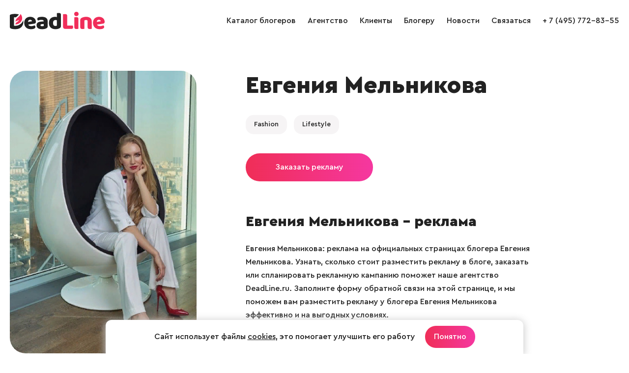

--- FILE ---
content_type: text/html; charset=windows-1251
request_url: https://www.deadline.ru/bloggers/evgeniya-melnikova/
body_size: 4349
content:
  <!DOCTYPE html>
<html lang="ru">
<head>
<meta name="apple-mobile-web-app-capable" content="yes" />
<meta name="apple-mobile-web-app-status-bar-style" content="default" />
<meta name="viewport" content="user-scalable=no, width=device-width" />
<meta http-equiv="content-type" content="text/html; charset=windows-1251" />
<title>Евгения Мельникова – Instagram блогер на DeadLine.ru</title>

<meta name="keywords" content="Евгения Мельникова, блогер Евгения Мельникова, Евгения Мельникова реклама, блогер Евгения Мельникова, Евгения Мельникова блогер"/>
<meta name="description" content="Блогер Евгения Мельникова – реклама на официальных страницах блогера Евгения Мельникова. Узнать, сколько стоит разместить рекламу у блогера, заказать или спланировать рекламную кампанию поможет наше агентство DeadLine.ru. Блогер Евгения Мельникова: стоимость размещения рекламы в блоге, подписчики, фото, новые записи на странице."/>

<link rel="icon" href="https://www.deadline.ru/favicon.ico" type="image/x-icon">
<link rel="icon" href="https://www.deadline.ru/favicon.svg" type="image/svg+xml">
<link rel="stylesheet" media="all" href="https://www.deadline.ru/css/body.new.css?v=1.13" type="text/css" />
<script type="text/javascript" src="https://www.deadline.ru/js/jquery_1.11.3.js?v=1"></script>
<script type="text/javascript" src="https://www.deadline.ru/js/slick.min.js?v=1"></script>
<script type="text/javascript" src="https://www.deadline.ru/js/scripts.new.js?v=1.6"></script>
<script type="text/javascript" src="https://www.deadline.ru/js/jquery.addtocopy.min.js"></script>
<link rel="stylesheet" href="https://www.deadline.ru/js/fancybox/jquery.fancybox.css" type="text/css" media="screen"/>
<script type="text/javascript" src="https://www.deadline.ru/js/fancybox/jquery.fancybox.pack.js"></script>
<script src="https://www.deadline.ru/js/bb.js?v=1"></script>
</head>
<body id="body_id">


  <div style="position:absolute;">

  <noindex>
      <!--LiveInternet counter--><script type="text/javascript">
          new Image().src = "//counter.yadro.ru/hit?r"+
          escape(document.referrer)+((typeof(screen)=="undefined")?"":
          ";s"+screen.width+"*"+screen.height+"*"+(screen.colorDepth?
          screen.colorDepth:screen.pixelDepth))+";u"+escape(document.URL)+
          ";h"+escape(document.title.substring(0,150))+
          ";"+Math.random();</script><!--/LiveInternet-->
          
      <!-- Yandex.Metrika counter -->
      <script type="text/javascript" >
          (function (d, w, c) {
              (w[c] = w[c] || []).push(function() {
                  try {
                      w.yaCounter48743087 = new Ya.Metrika({
                          id:48743087,
                          clickmap:true,
                          trackLinks:true,
                          accurateTrackBounce:true
                      });
                  } catch(e) { }
              });

              var n = d.getElementsByTagName("script")[0],
                  s = d.createElement("script"),
                  f = function () { n.parentNode.insertBefore(s, n); };
              s.type = "text/javascript";
              s.async = true;
              s.src = "https://mc.yandex.ru/metrika/watch.js";

              if (w.opera == "[object Opera]") {
                  d.addEventListener("DOMContentLoaded", f, false);
              } else { f(); }
          })(document, window, "yandex_metrika_callbacks");
      </script>
      <noscript><div><img src="https://mc.yandex.ru/watch/48743087" style="position:absolute; left:-9999px;" alt="" /></div></noscript>
      <!-- /Yandex.Metrika counter -->      
  </noindex>

</div>
<div class="page-width">

  <header class="site-header" role="banner">
    
    <div class="page-bl">
      <div class="logo-wrap">
        <a class="logo" href="/"></a>
      </div>

      <span class="mobile-sbm"><i></i></span>

      <div class="site-nav-wrap">
        <ul class="site-nav">
          <li>
            <a href="https://www.deadline.ru/bloggers/" data-id="0">Каталог блогеров</a>
          </li>
          <li>
            <a href="https://www.deadline.ru/#about" data-id="about">Агентство</a>
          </li>
          <li>
            <a href="https://www.deadline.ru/#clients" data-id="clients">Клиенты</a>
          </li>
          <li>
            <a class="js-popup-show" href="#" data-name="popup-join-bloggers">Блогеру</a>
          </li>
          <li>
            <a href="https://www.deadline.ru/blog/" data-id="0">Новости</a>
          </li>
          <li>
            <a href="https://www.deadline.ru/#feedback_id" data-id="feedback_id" id="feedback_menu">Связаться</a>
          </li>
          <li>
            <a href="tel:+74957728355">+ 7 (495) 772-83-55</a>
          </li>
          <li class="socseti">
            <a class="socseti-vk" href="https://vk.com/deadlineru_agency" target="_blank"></a>
          </li>
        </ul>
      </div>
    </div>
  </header>


<div class="site-content" role="main">
  <section class="blogger-page view-blogger">
    <div class="page-bl">
      <div class="photo-blogger">
                <img src="https://www.deadline.ru/data/cache/2020oct/14/33/1628971_97423-543x0.jpg" alt="Блогер Евгения Мельникова" title="Блогер Евгения Мельникова">
      </div>

      <div class="desc-blogger">
        <div class="inner-blogger">
          <h1>Евгения Мельникова</h1>

          
                                                  
          
          
          <div class="social-stat alt">
            <ul class="user-soc">
                                                                                                                        </ul>
          </div>

          <div class="blogger-theme-list">
                                                            
            
                          <span class="blogger-theme">
                <a href="https://www.deadline.ru/bloggers/fashion/">Fashion</a>
              </span>
                          <span class="blogger-theme">
                <a href="https://www.deadline.ru/bloggers/lifestyle/">Lifestyle</a>
              </span>
            
                      </div>

          <a class="btn-primary js-popup-show" href="#" data-name="popup-order-from-bloggers">Заказать рекламу</a>

          <div class="bloggers-news">
            <h2>Евгения Мельникова – реклама</h2>
            <p>
              Евгения Мельникова: реклама на официальных страницах блогера Евгения Мельникова.
              Узнать, сколько стоит разместить рекламу в блоге, заказать или спланировать рекламную кампанию поможет наше агентство DeadLine.ru.
              Заполните форму обратной связи на этой странице, и мы поможем вам разместить рекламу у блогера Евгения Мельникова эффективно и на выгодных условиях.
            </p>
          </div>
        </div>
      </div>
    </div>
  </section>

    <section class="bloggers-similar">
    <div class="page-bl">
      <h2>Похожие блогеры</h2>
      <div class="bloggers-list">
                  
<div class="bloggers-item bl">
        
  
  <a class="m-img" href="https://www.deadline.ru/bloggers/fancy-smth-ajsulu-nurtaeva/">
    <img src="https://www.deadline.ru/data/cache/2022jul/06/26/1831004_18074-410x410x.jpg" alt="Блогер Fancy smth Айсулу Нуртаева" title="Блогер Fancy smth Айсулу Нуртаева">
  </a>

          
  
  <div class="text">
    <a class="blogger-name" href="https://www.deadline.ru/bloggers/fancy-smth-ajsulu-nurtaeva/">Fancy smth Айсулу Нуртаева</a>
    <ul class="user-soc">
              <li class="vk">21k</li>                <li class="tiktok">1.5m</li>        <li class="telegram">46k</li>              
              <li class="country">
          <span style="background: url('/i/icons/country/KZ.svg') no-repeat 0 0;"></span>
          KZ
        </li>
          </ul>
  </div>
</div>                  
<div class="bloggers-item bl">
        
  
  <a class="m-img" href="https://www.deadline.ru/bloggers/aziza-ajbadullina/">
    <img src="https://www.deadline.ru/data/cache/2022jul/06/25/1830972_86130-410x410x.jpg" alt="Блогер Азиза Айбадуллина" title="Блогер Азиза Айбадуллина">
  </a>

          
  
  <div class="text">
    <a class="blogger-name" href="https://www.deadline.ru/bloggers/aziza-ajbadullina/">Азиза Айбадуллина</a>
    <ul class="user-soc">
                                                    
              <li class="country">
          <span style="background: url('/i/icons/country/KZ.svg') no-repeat 0 0;"></span>
          KZ
        </li>
          </ul>
  </div>
</div>                  
<div class="bloggers-item bl">
        
  
  <a class="m-img" href="https://www.deadline.ru/bloggers/aina/">
    <img src="https://www.deadline.ru/data/cache/2022jul/06/25/1830968_32059-410x410x.jpg" alt="Блогер Аина" title="Блогер Аина">
  </a>

          
  
  <div class="text">
    <a class="blogger-name" href="https://www.deadline.ru/bloggers/aina/">Аина</a>
    <ul class="user-soc">
                                                    
              <li class="country">
          <span style="background: url('/i/icons/country/KZ.svg') no-repeat 0 0;"></span>
          KZ
        </li>
          </ul>
  </div>
</div>                  
<div class="bloggers-item bl">
        
  
  <a class="m-img" href="https://www.deadline.ru/bloggers/azharka/">
    <img src="https://www.deadline.ru/data/cache/2022jul/06/25/1830967_94192-410x410x.jpg" alt="Блогер Ажарка" title="Блогер Ажарка">
  </a>

          
  
  <div class="text">
    <a class="blogger-name" href="https://www.deadline.ru/bloggers/azharka/">Ажарка</a>
    <ul class="user-soc">
                                                    
              <li class="country">
          <span style="background: url('/i/icons/country/KZ.svg') no-repeat 0 0;"></span>
          KZ
        </li>
          </ul>
  </div>
</div>                  
<div class="bloggers-item bl">
        
  
  <a class="m-img" href="https://www.deadline.ru/bloggers/irina-chestnyh/">
    <img src="https://www.deadline.ru/data/cache/2022jul/06/24/1830952_68108-410x410x.jpg" alt="Блогер Ирина Честных" title="Блогер Ирина Честных">
  </a>

          
  
  <div class="text">
    <a class="blogger-name" href="https://www.deadline.ru/bloggers/irina-chestnyh/">Ирина Честных</a>
    <ul class="user-soc">
              <li class="vk">28k</li>                        <li class="telegram">40k</li>              
          </ul>
  </div>
</div>                  
<div class="bloggers-item bl">
        
  
  <a class="m-img" href="https://www.deadline.ru/bloggers/olga-shuranova/">
    <img src="https://www.deadline.ru/data/cache/2022jul/06/24/1830944_39522-410x410x.jpg" alt="Блогер Ольга Шуранова" title="Блогер Ольга Шуранова">
  </a>

          
  
  <div class="text">
    <a class="blogger-name" href="https://www.deadline.ru/bloggers/olga-shuranova/">Ольга Шуранова</a>
    <ul class="user-soc">
              <li class="vk">2k</li>                        <li class="telegram">12k</li>        <li class="dzen">748</li>      
          </ul>
  </div>
</div>              </div>
    </div>
  </section>
  </div>

  <footer class="site-footer" role="contentinfo">
  <div class="page-bl">
    <div class="footer-copy">&copy; 2026, Deadline</div>
    <div class="footer-email">
      <a href="mailto:info@deadline.ru">info@deadline.ru</a>
    </div>
    <div class="footer-tel">
      <a href="tel:+74957728355">+ 7 (495) 772-83-55</a>
    </div>
    <div class="footer-policy">
      <a href="https://www.deadline.ru/privacy/">Политика конфиденциальности</a>
    </div>
    <div class="footer-socseti socseti">
      <a class="socseti-vk" href="https://vk.com/deadlineru_agency" target="_blank"></a>
    </div>
  </div>
</footer>

<div class="popup-join-bloggers">
  <div class="popup-join-bloggers-body">
    <div class="popup-join-bloggers-content">
      <a class="popup-join-bloggers-close js-popup-close" href="#" data-name="popup-join-bloggers">&times;</a>
      <div class="popup-join-bloggers-title">Присоединиться к блогерам агентства</div>
      <div class="popup-join-bloggers-subtitle">Оставьте ваши контакты и наш менеджер свяжется с вами</div>
      <form class="popup-join-bloggers-form" method="POST" onsubmit="return feedbackSend(this)">
        <input type="hidden" name="form" value="Присоединиться к блогерам агентства">
        <input type="hidden" name="url" value="https://www.deadline.ru/bloggers/evgeniya-melnikova/">
        <div class="form-input-label">
          <label>Ваше имя</label>
          <input type="text" name="fio" placeholder="Ваше имя">
        </div>
        <div class="form-input-label">
          <label>Телефон</label>
          <input type="tel" name="phone" placeholder="Телефон">
        </div>
        <div class="form-input-label">
          <label>Email</label>
          <input type="email" name="email" placeholder="Email">
        </div>
        <div class="form-input-label">
          <label>VK</label>
          <input type="text" name="vk" placeholder="VK">
        </div>
        <div class="form-input-label">
          <label>YouTube</label>
          <input type="text" name="youtube" placeholder="YouTube">
        </div>
        <div class="form-input-label">
          <label>TikTok</label>
          <input type="text" name="tiktok" placeholder="TikTok">
        </div>
        <div class="form-input-label">
          <label>Telegram</label>
          <input type="text" name="telegram" placeholder="Telegram">
        </div>
        <div class="form-input-label">
          <label>Другие соцсети</label>
          <textarea name="other_social" placeholder="Другие соцсети"></textarea>
        </div>
        <div class="form-policy">
          <input class="form-input-checkbox" type="checkbox" name="policy" id="checkbox-policy-footer" required>
          <label class="form-input-label" for="checkbox-policy-footer">
            <span>Отправляя форму даю свое согласие с <a href="https://www.deadline.ru/privacy/">Политикой конфиденциальности</a></span>
          </label>
        </div>
        <button name="button">Отправить заявку</button>
      </form>
      <div class="form-success">Ваше сообщение отправлено и скоро будет прочитано администрацией сайта!</div>
    </div>
  </div>
</div>

<div class="popup-order-from-bloggers">
  <div class="popup-order-from-bloggers-body">
    <div class="popup-order-from-bloggers-content">
      <a class="popup-order-from-bloggers-close js-popup-close" href="#" data-name="popup-order-from-bloggers">&times;</a>
      <div class="popup-order-from-bloggers-title">Заказать рекламу у блогера Евгения Мельникова</div>
      <form class="popup-order-from-bloggers-form" method="POST" onsubmit="return feedbackSend(this)">
        <input type="hidden" name="form" value="Заказать рекламу у блогера Евгения Мельникова">
        <input type="hidden" name="url" value="https://www.deadline.ru/bloggers/evgeniya-melnikova/">
        <div class="form-input-label">
          <label>Ваше имя</label>
          <input type="text" name="fio" placeholder="Ваше имя">
        </div>
        <div class="form-input-label">
          <label>Название компании</label>
          <input type="text" name="company" placeholder="Название компании">
        </div>
        <div class="form-input-label">
          <label>Телефон</label>
          <input type="tel" name="phone" placeholder="Телефон">
        </div>
        <div class="form-input-label">
          <label>Email</label>
          <input type="email" name="email" placeholder="Email">
        </div>
        <div class="form-input-label">
          <label>Описание задачи</label>
          <textarea name="tex" placeholder="Описание задачи"></textarea>
        </div>
        <div class="form-policy">
          <input class="form-input-checkbox" type="checkbox" name="policy" id="checkbox-policy-footer-2" required>
          <label class="form-input-label" for="checkbox-policy-footer-2">
            <span>Отправляя форму даю свое согласие с <a href="https://www.deadline.ru/privacy/">Политикой конфиденциальности</a></span>
          </label>
        </div>
        <button name="button">Отправить заявку</button>
      </form>
      <div class="form-success">Ваше сообщение отправлено и скоро будет прочитано администрацией сайта!</div>
    </div>
  </div>
</div>

<script src="https://www.deadline.ru/js/jquery.maskedinput.min.js"></script>



  <div class="info-message">
    <div class="info-message__wrap">
      <div class="info-message__text">
        Сайт использует файлы <a href="https://www.deadline.ru/privacy/">cookies</a>, это помогает улучшить его работу
      </div>

      <a class="info-message__btn btn-primary btn-default js-info-message" href="#">Понятно</a>
    </div>
  </div>

</body>
</html>


--- FILE ---
content_type: application/x-javascript
request_url: https://www.deadline.ru/js/jquery.addtocopy.min.js
body_size: 834
content:
jQuery(function(b){var e="\u0418\u0441\u0442\u043e\u0447\u043d\u0438\u043a: "+window.location.href;window.getSelection&&b("body").bind("copy",function(a){a=b(a.target);if(!a.is("textarea")&&!a.is("input")){var c=window.getSelection();a=c.getRangeAt(0);var f=c.toString();if(f&&!(100>f.length)&&-1!=f.indexOf(" ")){var d=b("<div>").css({overflow:"hidden",width:"1px",height:"1px",position:"absolute",top:"-10000px",left:"-10000px"}).attr("id","magic_div");b("body").append(d);d.append(a.cloneContents(),
  "<br/>"+e);var g=a.cloneRange();c.removeAllRanges();a=document.createRange();a.selectNode(d.get(0));c.addRange(a);window.setTimeout(function(){c.removeAllRanges();c.addRange(g);d.remove()},0)}}});b("textarea").bind("focus input propertychange",function(){var a=b(this).val();0<a.indexOf(e)&&b(this).val(a.replace("\n"+e,""))})});

--- FILE ---
content_type: image/svg+xml
request_url: https://www.deadline.ru/i/icons/vk.svg
body_size: 820
content:
<svg width="32" height="32" viewBox="0 0 32 32" fill="none" xmlns="http://www.w3.org/2000/svg">
<path d="M2 15.44C2 9.1043 2 5.93648 3.96824 3.96824C5.93648 2 9.1043 2 15.44 2H16.56C22.8957 2 26.0635 2 28.0318 3.96824C30 5.93648 30 9.1043 30 15.44V16.56C30 22.8957 30 26.0635 28.0318 28.0318C26.0635 30 22.8957 30 16.56 30H15.44C9.1043 30 5.93648 30 3.96824 28.0318C2 26.0635 2 22.8957 2 16.56V15.44Z" fill="#222222"/>
<path d="M16.8998 22.1717C10.5182 22.1717 6.87823 17.7967 6.72656 10.5167H9.92323C10.0282 15.8601 12.3848 18.1234 14.2515 18.5901V10.5167H17.2616V15.1251C19.105 14.9267 21.0414 12.8267 21.6947 10.5167H24.7048C24.2031 13.3634 22.1031 15.4634 20.6098 16.3267C22.1031 17.0267 24.4949 18.8584 25.4049 22.1717H22.0914C21.3798 19.9551 19.6066 18.2401 17.2616 18.0067V22.1717H16.8998Z" fill="white"/>
</svg>
